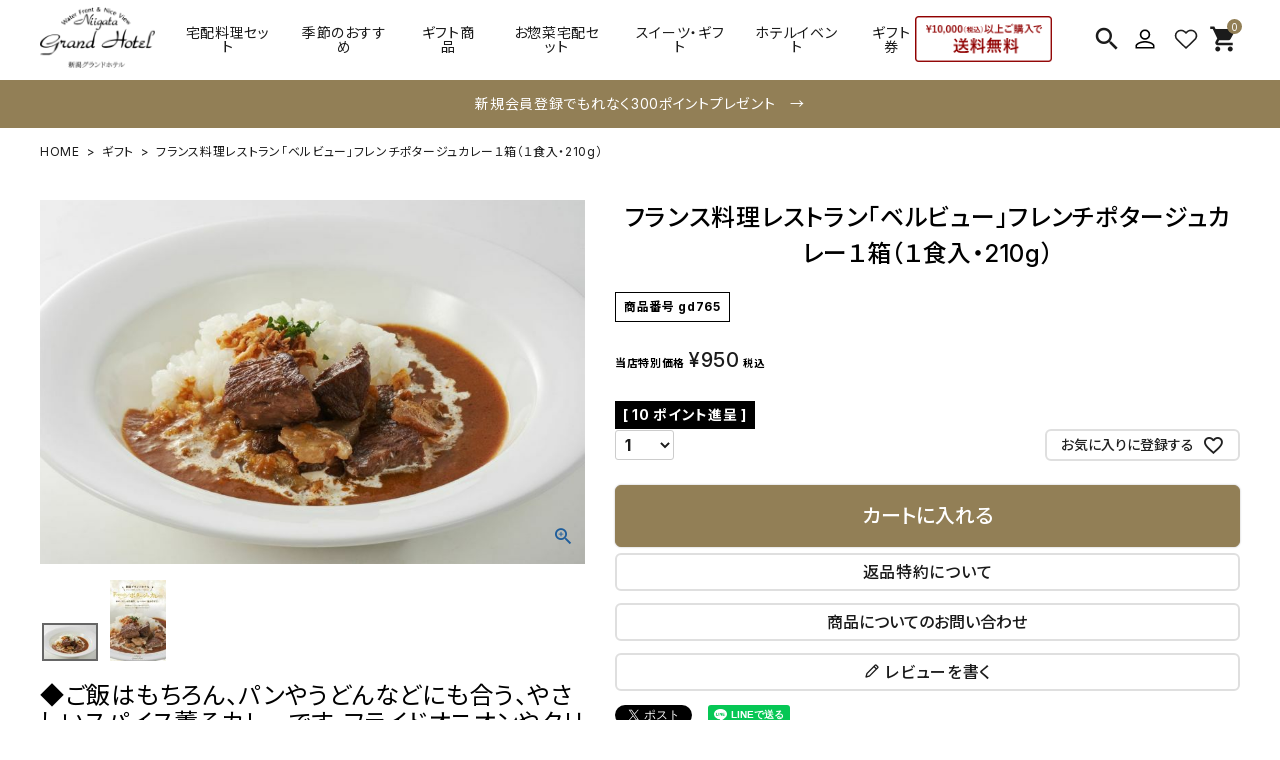

--- FILE ---
content_type: text/html;charset=UTF-8
request_url: https://www.ni-grand.shop/c/gift/gr1021/gd765
body_size: 21047
content:
<!DOCTYPE html>
<html lang="ja"><head>
  <meta charset="UTF-8">
  
  <title>フランス料理レストラン「ベルビュー」フレンチポタージュカレー１箱（１食入・210g） | 新潟グランドホテル公式オンラインショップ</title>
  <meta name="viewport" content="width=device-width">


    <meta name="description" content="フランス料理レストラン「ベルビュー」フレンチポタージュカレー１箱（１食入・210g） ギフト 新潟グランドホテル公式オンラインショップ">
    <meta name="keywords" content="フランス料理レストラン「ベルビュー」フレンチポタージュカレー１箱（１食入・210g）,ギフト,新潟グランドホテル公式オンラインショップ">
  
  <link rel="stylesheet" href="https://niigatagh6111.itembox.design/system/fs_style.css?t=20251118042550">
  <link rel="stylesheet" href="https://niigatagh6111.itembox.design/generate/theme4/fs_theme.css?t=20251118042550">
  <link rel="stylesheet" href="https://niigatagh6111.itembox.design/generate/theme4/fs_original.css?t=20251118042550">
  
  <link rel="canonical" href="https://www.ni-grand.shop/c/gift/gd765">
  
  
  
  
  <script>
    window._FS=window._FS||{};_FS.val={"tiktok":{"enabled":false,"pixelCode":null},"recaptcha":{"enabled":false,"siteKey":null},"clientInfo":{"memberId":"guest","fullName":"ゲスト","lastName":"","firstName":"ゲスト","nickName":"ゲスト","stageId":"","stageName":"","subscribedToNewsletter":"false","loggedIn":"false","totalPoints":"","activePoints":"","pendingPoints":"","purchasePointExpiration":"","specialPointExpiration":"","specialPoints":"","pointRate":"","companyName":"","membershipCardNo":"","wishlist":"","prefecture":""},"recommend3":{"measurable":true,"recommendable":true,"sandbox":false},"enhancedEC":{"ga4Dimensions":{"userScope":{"login":"{@ member.logged_in @}","stage":"{@ member.stage_order @}"}},"amazonCheckoutName":"Amazon Pay","measurementId":"G-7JCEV12N4M","trackingId":"UA-29737747-2","dimensions":{"dimension1":{"key":"log","value":"{@ member.logged_in @}"},"dimension2":{"key":"syo","value":"{@ purchase.type @}"}}},"shopKey":"niigatagh6111","device":"PC","productType":"1","cart":{"stayOnPage":false}};
  </script>
  
  <script src="/shop/js/webstore-nr.js?t=20251118042550"></script>
  <script src="/shop/js/webstore-vg.js?t=20251118042550"></script>
  
  
    <script defer src="https://analytics.contents.by-fw.jp/script/v0/flywheel.js"></script>
    <script src="https://static.contents.by-fw.jp/flywheelRecommend/v0/flywheelHistory.js"></script>
    <script src="https://static.contents.by-fw.jp/flywheelRecommend/v0/flywheelRecommend.js"></script>
  
  
  
    <meta property="og:title" content="フランス料理レストラン「ベルビュー」フレンチポタージュカレー１箱（１食入・210g） | 新潟グランドホテル公式オンラインショップ">
    <meta property="og:type" content="og:product">
    <meta property="og:url" content="https://www.ni-grand.shop/c/gift/gr1021/gd765">
    <meta property="og:image" content="https://niigatagh6111.itembox.design/product/007/000000000765/000000000765-01-l.jpg?t&#x3D;20260122150557">
    <meta property="og:site_name" content="新潟グランドホテル公式オンラインショップ">
    <meta property="og:description" content="フランス料理レストラン「ベルビュー」フレンチポタージュカレー１箱（１食入・210g） ギフト 新潟グランドホテル公式オンラインショップ">
    <meta property="product:price:amount" content="950">
    <meta property="product:price:currency" content="JPY">
    <meta property="product:product_link" content="https://www.ni-grand.shop/c/gift/gr1021/gd765">
  
  
  
  
  
    <script type="text/javascript" >
      document.addEventListener('DOMContentLoaded', function() {
        _FS.CMATag('{"fs_member_id":"{@ member.id @}","fs_page_kind":"product","fs_product_url":"gd765"}')
      })
    </script>
  
  
  <link rel="apple-touch-icon-precomposed" href="https://niigatagh6111.itembox.design/item/apple-touch-icon.png?t=20260122152047" />

<script async src="https://www.googletagmanager.com/gtag/js?id=G-7JCEV12N4M"></script>

<script><!--
_FS.setTrackingTag('%3Cscript%3E%0A++%21%28function+%28w%2C+d%2C+t%2C+u%2C+n%2C+s%2C+c%29+%7B%0A++++w%5Bn%5D+%3D+w%5Bn%5D+%7C%7C+function+%28%29+%7B%0A++++++%28w%5Bn%5D.queue+%3D+w%5Bn%5D.queue+%7C%7C+%5B%5D%29.push%28arguments%29%3B%0A++++%7D%3B%0A++++s+%3D+d.createElement%28t%29%3B%0A++++c+%3D+d.getElementsByTagName%28t%29%5B0%5D%3B%0A++++s.async+%3D+1%3B%0A++++s.src+%3D+u%3B%0A++++c.parentNode.insertBefore%28s%2C+c%29%3B%0A++%7D%29%28window%2C+document%2C+%27script%27%2C+%27https%3A%2F%2Ftag.ecbooster.jp%2Fproduction%2Ffutureshop%2Fbaec3a5c-d121-4104-ad8f-ad141d15f7e9%2Fed702220-af64-40cb-97bd-e26f92a33398.js%27%2C+%27ecbooster_tag%27%29%3B%0A++ecbooster_tag%28%7B%0A++++page%3A+%22GoodsDetail%22%2C%0A++++id%3A+%22765%22%2C%0A++++price%3A+%22950%22%2C%0A++%7D%29%3B%0A%3C%2Fscript%3E%0A%3C%21--+Google+Tag+Manager+--%3E%0A%3Cscript%3E%28function%28w%2Cd%2Cs%2Cl%2Ci%29%7Bw%5Bl%5D%3Dw%5Bl%5D%7C%7C%5B%5D%3Bw%5Bl%5D.push%28%7B%27gtm.start%27%3A%0Anew+Date%28%29.getTime%28%29%2Cevent%3A%27gtm.js%27%7D%29%3Bvar+f%3Dd.getElementsByTagName%28s%29%5B0%5D%2C%0Aj%3Dd.createElement%28s%29%2Cdl%3Dl%21%3D%27dataLayer%27%3F%27%26l%3D%27%2Bl%3A%27%27%3Bj.async%3Dtrue%3Bj.src%3D%0A%27https%3A%2F%2Fwww.googletagmanager.com%2Fgtm.js%3Fid%3D%27%2Bi%2Bdl%3Bf.parentNode.insertBefore%28j%2Cf%29%3B%0A%7D%29%28window%2Cdocument%2C%27script%27%2C%27dataLayer%27%2C%27GTM-NWVBV4WQ%27%29%3B%3C%2Fscript%3E%0A%3C%21--+End+Google+Tag+Manager+--%3E');
--></script>
</head>
<body class="fs-body-product fs-body-product-gd765" id="fs_ProductDetails">

<div class="fs-l-page">
<link rel="icon" href="https://niigatagh6111.itembox.design/item/new/favicon.ico?t=20260122152047">
<!-- webfont -->
<!-- <link rel="stylesheet" href="https://use.fontawesome.com/releases/v5.5.0/css/all.css"> -->
<link href="https://fonts.googleapis.com/icon?family=Material+Icons" rel="stylesheet">

<link rel="stylesheet" href="https://niigatagh6111.itembox.design/item/new/main.css?t=20260122152047" type="text/css" />

<script src="https://ajax.googleapis.com/ajax/libs/jquery/3.3.1/jquery.min.js"></script>
<script src="https://cdn.jsdelivr.net/bxslider/4.2.12/jquery.bxslider.min.js"></script>
<script src="https://cdnjs.cloudflare.com/ajax/libs/slick-carousel/1.8.1/slick.min.js"></script>

<style>
.fs-p-heading--lv2 {
  display: none;
}
.fr3-item__rankContainer {
  display: none;
}
.fr3-productListStatic {
  gap: 30px;
  padding: 0;
}
@media (max-width: 991px) {
.fr3-productListStatic {
  gap: 15px;
}
}
div[data-frame-id="top_ranking"] .fr3-productListStatic .fr3-item {
  border-radius: 0px;
  padding: 14px 20px;
  background: #fff;
}
.fr3-productListStatic .fr3-item .fr3-item__productName,
.fr3-productListStatic .fr3-item .fr3-item__productPrice {
  line-height: 24px;
  margin-bottom: 0;
  font-size: 14px;
}
.fr3-productListStatic .fr3-item .fr3-item__productPrice {
  font-weight: 500;
}
@media (max-width: 991px) {
div[data-frame-id="top_ranking"] .fr3-productListStatic .fr3-item {
  padding: 10px;
}
}

.fs-c-productListItem__image__image {
  height: auto;
}
.fs-c-productListItem__control {
  text-align: center;
}
.fs-l-pageMain > h1 {
  font-size: 1.5em;
}

.fs-l-productLayout__item--1 + b .fs-l-productLayout__item--2,
.fs-l-productLayout__item--1 + font .fs-l-productLayout__item--2 {
  max-width: 100%;
}
.hdrBottom__link a {
  color:#fff;
}
.fs-c-featuredProduct {
  display: none;
}
.fs-c-productMark__item .fs-c-productMark__mark--image img {
  max-height: 20px;
}
.fr3-item__productName {
 font-weight: 400;
}
.fs-c-productNameHeading__copy,
.fs-c-productNameHeading__name {
 font-weight: 500;
}
</style>
<header id="hdr" class="hdr--typeC">
    <!--【ヘッダー】-->
    <div class="hdrMiddle hdrMiddle--logoLeft hdrFixed">
      <div class="hdrInner">
        <div class="hdrMiddle__left spOnly">
          <nav class="iconNav">
            <ul>
              <li>
                <div id="menu-icon" class="menuToggle">
                  <span></span>
                  <span></span>
                  <span></span>
                </div>
              </li>
            </ul>
          </nav>
  
        </div>
        <h1 id="hdrLogo" itemscope itemtype="http://schema.org/Organization" class="hdrMiddle__left">
          <a href="/" itemprop="url">
            <img itemprop="logo" src="https://niigatagh6111.itembox.design/item/new/hd_logo.png" alt="新潟グランドホテル" style="width: 80px;" width="80" class="spOnly">
            <img itemprop="logo" src="https://niigatagh6111.itembox.design/item/new/hd_logo.png" alt="新潟グランドホテル" style="width: 126px;" width="126" class="pcOnly">
          </a>
        </h1>
        
        <div class="hdrMiddle__center pcOnly flex-center sds__priceRange">
  <nav class="gNav gNav--typeA">
    <ul>
      <li><a href="/c/productlist/category/takuhai">宅配料理セット</a></li>
      <li><a href="/c/productlist/category/season">季節のおすすめ</a></li>
      <li><a href="/f/giftselection">ギフト商品</a></li>
      <li><a href="/c/productlist/category/osouzai">お惣菜宅配セット</a></li>
      <li><a href="/c/productlist/category/sweets">スイーツ・ギフト</a></li>
      <li><a href="/c/productlist/category/hotelevent">ホテルイベント</a></li>
      <li><a href="/c/productlist/category/gift-ticket">ギフト券</a></li>
    </ul>
  </nav>
  <div class="hdr_bnr">
    <img src="https://niigatagh6111.itembox.design/item/new/hd_bnr01.png" alt="10,000円以上ご購入で送料無料" width="150">
  </div>
</div>
        <div class="hdrMiddle__right hdrMiddle__right--2">
          <nav class="iconNav iconNav--image">
            <ul>
              <!-- <li><a href="#"><i class="material-icons">favorite</i></a></li> -->
              <li class="hdrSearch--toggle pcOnly">
                <span><i class="material-icons">search</i></span>
                <div class="hdrSearch__wrap">
                  <form action="/p/search" class="searchForm searchFormC">
                    <div class="searchForm__inner">
                      <input type="text" value="" name="keyword" id="s" placeholder="キーワードで検索する">
                      <button type="submit" class="searchForm__submit"><i class="gNav__listIcon material-icons">search</i></button>
                    </div>
                  </form>
                </div>
              </li>
              <li><a href="/my/top"><img src="https://niigatagh6111.itembox.design/item/new/hd_ico_person.svg" alt="アカウントメニュー" width="24"></a></li>
              <!-- <li class="hasChildren wpHide">
                <a href="" >
                  <img src="./img/icons/navIcon01.svg" alt="アカウントメニュー">
                </a>
                <ul >
                  <li><a href="">ログイン</a></li>
                  <li><a href="">ログアウト</a></li>
                  <li><a href="">新規会員登録</a></li>
                  <li><a href="">マイアカウント</a></li>
                </ul>
              </li> -->
              <li class="pcOnly"><a href="/my/wishlist"><img src="https://niigatagh6111.itembox.design/item/new/hd_ico_favorite.svg" alt="お気に入り" width="24"></a></li>
              <li><a href="/p/cart" class="iconNav__cart"><span class="cartAmount fs-client-cart-count"></span>
                <i class="material-icons">shopping_cart</i>
              </a></li>
            </ul>
          </nav>
        </div>
      </div>
    </div>
    <div class="hdrBottom bg--primary">
      <div class="hdrInner">
        <p class="hdrBottom__link text--center">
          <a href="/p/register">新規会員登録でもれなく300ポイントプレゼント　→</a>
        </p>
      </div>
    </div>
    <div class="hdrBottom bg--highlight spOnly">
      <div class="hdrInner">
        <nav class="hdrCatMenu">
          <div class="hdrCatMenu__col">
            <a href="" class="hdrCatMenu--toggle">カテゴリーから探す</a>
            <ul>
              <li><a href="/c/productlist/category/takuhai">宅配料理セット</a></li>
              <li><a href="/c/productlist/category/gift-ticket">ギフト券</a></li>
              <li><a href="/c/productlist/category/sweets">スイーツ・ギフト</a></li>
              <li><a href="/c/productlist/category/season">季節のおすすめ</a></li>
              <li><a href="/f/giftselection">ギフト商品</a></li>
              <li><a href="/c/productlist/category/hotelevent">ホテルイベント</a></li>
            </ul>
          </div>
        </nav>
      </div>
    </div>
  </header>
<aside id="drawer">
    <!--【ドロワー】-->
    <p class="drawer_txt text--center text--primary mt10 mb0">Niigata Grand Hotel オンラインショップ</p>
    <a href="" class="drawer_bnr">
      <img src="https://niigatagh6111.itembox.design/item/new/hd_bnr01_sp.png" alt="10,000円以上ご購入で送料無料">
    </a>
  
    <div class="drawer__account wpHide">
      <ul class="drawer__accountNav">
        <li class="fs-clientInfo">
          <a class="guest my-{@ member.logged_in @}" href="/p/login">ログイン</a>
          <a class="member my-{@ member.logged_in @}" href="/p/logout">ログアウト</a>
        </li>
        <li class="fs-clientInfo">
          <a class="guest my-{@ member.logged_in @}" href="/p/register">会員登録</a>
          <a class="member my-{@ member.logged_in @}" href="/my/top">マイページ</a>
        </li>
      </ul>
    </div>
  
    <ul class="drawer__nav">
      <li><a href="/c/productlist/category/takuhai"><b>宅配料理セット</b></a></li>
      <li><a href="/c/productlist/category/gift-ticket">ギフト券</a></li>
      <li><a href="/c/productlist/category/sweets">スイーツ・ギフト</a></li>
      <li><a href="/c/productlist/category/season">季節のおすすめ</a></li>
      <li><a href="/f/giftselection">ギフト商品</a></li>
      <li><a href="/c/productlist/category/hotelevent">ホテルイベント</a></li>
      <li><a href="/f/contact">お問い合わせ</a></li>
    </ul>
  
    <a href="" class="menuClose drawer__close"><i class="material-icons">close</i></a>
  </aside>
  <div id="overlay" class="menuClose"><!-- <i class="material-icons">close</i> --></div>
<!-- **パンくずリストパーツ （システムパーツ） ↓↓ -->
<nav class="fs-c-breadcrumb">
<ol class="fs-c-breadcrumb__list">
<li class="fs-c-breadcrumb__listItem">
<a href="/">HOME</a>
</li>
<li class="fs-c-breadcrumb__listItem">
<a href="/c/gift">ギフト</a>
</li>
<li class="fs-c-breadcrumb__listItem">
フランス料理レストラン「ベルビュー」フレンチポタージュカレー１箱（１食入・210g）
</li>
</ol>
</nav>
<!-- **パンくずリストパーツ （システムパーツ） ↑↑ -->
<main class="fs-l-main fs-l-product2"><div id="fs-page-error-container" class="fs-c-panelContainer">
  
  
</div>
<!-- **ドロワーメニュー制御用隠しチェックボックス（フリーパーツ） ↓↓ -->
<input type="checkbox" name="ctrlDrawer" value="" style="display:none;" id="fs_p_ctrlDrawer" class="fs-p-ctrlDrawer">
<!-- **ドロワーメニュー制御用隠しチェックボックス（フリーパーツ） ↑↑ -->
<aside class="fs-p-drawer fs-l-sideArea">
<!-- **ドロワーメニュー上部 （フリーパーツ） ↓↓ -->
<div class="fs-p-drawer__buttonContainer">
  <label for="fs_p_ctrlDrawer" class="fs-p-drawer__button fs-p-drawerButton fs-p-drawerButton--close">
    <i class="fs-p-drawerButton__icon fs-icon--close"></i>
    <span class="fs-p-drawerButton__label">close</span>
  </label>
</div>
<div class="fs-clientInfo">
  <div class="fs-p-drawer__welcomeMsg">
    <div class="fs-p-welcomeMsg">{@ member.last_name @} {@ member.first_name @} 様こんにちは</div>
    <div class="fs-p-memberInfo is-loggedIn--{@ member.logged_in @}">
      <!-- <span class="fs-p-memberInfo__rank">{@ member.stage_name @}会員</span> -->
      <span class="fs-p-memberInfo__points">{@ member.active_points @}ポイント</span>
    </div>
  </div>
  <div class="fs-p-drawer__loginLogout">
    <a href="/p/logout" class="fs-p-drawer__loginLogout__logout is-loggedIn--{@ member.logged_in @}">ログアウト</a>
    <a href="/p/login" class="fs-p-drawer__loginLogout__login is-loggedIn--{@ member.logged_in @}">ログイン</a>
  </div>
</div>
<!--<h2 class="fs-p-drawer__heading">Category</h2>-->
<!-- **ドロワーメニュー上部 （フリーパーツ）↑↑ -->
<div class="call_sidbar">
  <p class="call_sidbar_info">お電話でのお問い合わせ</p>
  <p class="call_sidbar_phone">025-228-6220</p>
  <p class="call_sidbar_time">受付時間：9:00~17:00</p>
</div>
<ul class="fs-p-sideMenu fs-pt-menu fs-pt-menu--lv1">

<li class="fs-pt-menu__item fs-pt-menu__item--lv1 fs-pt_menu__item--productlist">
<span class="fs-pt-menu__heading fs-pt-menu__heading--lv1">
<a href="/c/productlist" class="fs-pt-menu__link fs-pt-menu__link--lv1">商品一覧</a>
</span>
</li>

</ul>

<div class="gh_sidebar">
  <a href="https://www.ni-grand.shop/f/osusume">
    <img src="https://niigatagh6111.itembox.design/item/pota24.jpg?t=20260122152047">
    <p>おすすめ商品</p>
  </a>
</div>
<div class="gh_sidebar">
  <a href="https://www.ni-grand.shop/c/gift">
    <img src="https://niigatagh6111.itembox.design/item/han24.jpg?t=20260122152047">
    <p>ギフト</p>
  </a>
</div>
<div class="gh_sidebar">
  <a href="https://www.ni-grand.co.jp/" target="_blank" rel=”noopener noreferrer”>
    <img src="https://niigatagh6111.itembox.design/item/gh_lobby.jpg?t=20260122152047">
    <p>新潟グランドホテル<br>公式サイトはこちら</p>
  </a>
</div>
<div class="category_sidebar">
  <ul>
    <li><a href="https://www.ni-grand.shop/c/event">季節限定・宅配セット</a></li>
    <!--<li><a href="https://www.ni-grand.shop/c/bento">お弁当</a></li>-->
    <li><a href="https://www.ni-grand.shop/c/ticket">イベント</a></li>
  </ul>
</div>
<div class="kaiinn_sidebar">
  <a href="https://www.ni-grand.shop/p/register">
    <p class="kaiinn">新規会員登録でもれなく</p>
    <p class="point">300ポイント</p>
    <p class="kaiinn">プレゼント</p>
  </a>
</div>
</aside>
<section class="fs-l-pageMain"><!-- **商品詳細エリア（システムパーツグループ）↓↓ -->
<form id="fs_form">
<input type="hidden" name="productId" value="765">

<div class="fs-l-productLayout fs-system-product" data-product-id="765" data-vertical-variation-no="" data-horizontal-variation-no=""><div class="fs-l-productLayout__item fs-l-productLayout__item--1">
<!-- **商品画像パーツ（システムパーツ ）↓↓ -->
<div class="fs-c-productMainImage">
  
  <div class="fs-c-productMainImage__image">
    <img src="https://niigatagh6111.itembox.design/product/007/000000000765/000000000765-01-l.jpg?t&#x3D;20260122150557" alt="">
  </div>
  
  <div class="fs-c-productMainImage__expandButton fs-c-buttonContainer">
    <button type="button" class="fs-c-button--viewExtendedImage fs-c-button--plain">
<span class="fs-c-button__label">画像拡大</span>
</button>
  </div>
  <aside class="fs-c-productImageModal" style="display: none;">
    <div class="fs-c-productImageModal__inner">
      <span class="fs-c-productImageModal__close" role="button" aria-label="閉じる"></span>
      <div class="fs-c-productImageModal__contents">
        <div class="fs-c-productImageModalCarousel fs-c-slick">
          <div class="fs-c-productImageModalCarousel__track">
          
            <div>
              <figure class="fs-c-productImageModalCarousel__figure">
                
                <img data-lazy="https://niigatagh6111.itembox.design/product/007/000000000765/000000000765-01-xl.jpg?t&#x3D;20260122150557" alt="" src="https://niigatagh6111.itembox.design/item/src/loading.svg?t&#x3D;20260122152047" class="fs-c-productImageModalCarousel__figure__image">
              </figure>
            </div>
          
            <div>
              <figure class="fs-c-productImageModalCarousel__figure">
                
                <img data-lazy="https://niigatagh6111.itembox.design/product/007/000000000765/000000000765-02-xl.jpg?t&#x3D;20260122150557" alt="" src="https://niigatagh6111.itembox.design/item/src/loading.svg?t&#x3D;20260122152047" class="fs-c-productImageModalCarousel__figure__image">
              </figure>
            </div>
          
          </div>
        </div>
      </div>
    </div>
  </aside>
</div>
<div class="fs-c-productThumbnail">

  
    <figure class="fs-c-productThumbnail__image is-active">
      <img src="https://niigatagh6111.itembox.design/product/007/000000000765/000000000765-01-xs.jpg?t&#x3D;20260122150557" alt=""
        data-main-image-url="https://niigatagh6111.itembox.design/product/007/000000000765/000000000765-01-l.jpg?t&#x3D;20260122150557"
        data-main-image-alt=""
        
        >
      
    </figure>
  

  
    <figure class="fs-c-productThumbnail__image">
      <img src="https://niigatagh6111.itembox.design/product/007/000000000765/000000000765-02-xs.jpg?t&#x3D;20260122150557" alt=""
        data-main-image-url="https://niigatagh6111.itembox.design/product/007/000000000765/000000000765-02-l.jpg?t&#x3D;20260122150557"
        data-main-image-alt=""
        
        >
      
    </figure>
  

</div>
<!-- **商品画像パーツ（システムパーツ）↑↑ -->


<!-- **商品説明（大）表示（システムパーツ）↓↓ -->
<div class="fs-p-productDescription fs-p-productDescription--full"><font size="5" color="black">◆ご飯はもちろん、パンやうどんなどにも合う、やさしいスパイス薫るカレーです。フライドオニオンやクリームをトッピングするといっそう美味しくお召し上がり頂けます。</font><br></font>
<b><font size="5" color="red"></font><b><font size="4" >
</font><b><font size="3" color="black">
<font size="5" color="red"><br><オンラインショップ新商品><br>香ばし「にいがた和牛」＆コクトロ「刻み牛すじ」に、香味野菜とトマトと生姜が溶け込んだ、やさしいスパイス薫るデミグラス仕立てのカレーです。<br>●箱のサイズ/縦19cm×横13cm(１箱１食210g）</font>

</div>
<!-- **商品説明（大）表示（システムパーツ）↑↑ --></div>
<div class="fs-l-productLayout__item fs-l-productLayout__item--2"><!-- **商品名パーツ（システムパーツ）↓↓ -->
<h1 class="fs-c-productNameHeading fs-c-heading">
  
  <span class="fs-c-productNameHeading__name">フランス料理レストラン「ベルビュー」フレンチポタージュカレー１箱（１食入・210g）</span>
</h1>
<!-- **商品名パーツ（システムパーツ）↑↑ -->

<!-- **商品番号パーツ（システムパーツ）↓↓ -->
<div class="fs-c-productNumber">
  <span class="fs-c-productNumber__label">商品番号</span>
  <span class="fs-c-productNumber__number">gd765</span>
</div>
<!-- **商品番号パーツ（システムパーツ）↑↑ -->


  




<!-- **商品価格パーツ（システムパーツ）↓↓ -->

<div class="fs-c-productPrices fs-c-productPrices--productDetail">
<div class="fs-c-productPrice fs-c-productPrice--selling">

  
    
    <span class="fs-c-productPrice__main">
      
        <span class="fs-c-productPrice__main__label">当店特別価格</span>
      
      <span class="fs-c-productPrice__main__price fs-c-price">
        <span class="fs-c-price__currencyMark">&yen;</span>
        <span class="fs-c-price__value">950</span>
      </span>
    </span>
    <span class="fs-c-productPrice__addon">
      <span class="fs-c-productPrice__addon__label">税込</span>
    </span>
    
  

</div>

</div>

<!-- **商品価格パーツ（システムパーツ）↑↑ -->

  <!-- **ポイントパーツ（システムパーツ）↓↓ -->
  
    <div class="fs-c-productPointDisplay">
      <span class="fs-c-productPointDisplay__label">[</span>
      <span class="fs-c-productPointDisplay__quantity">10</span>
      <span class="fs-c-productPointDisplay__unit">ポイント進呈 ]</span>
    </div>
  
  <!-- **ポイントパーツ（システムパーツ）↑↑ -->







<!-- **カート・バリエーションごとにボタンパーツ（システムパーツ）↓↓ -->
<input type="hidden" name="verticalVariationNo" value="">
<input type="hidden" name="horizontalVariationNo" value="">
<input type="hidden" name="verticalVariationName" value="">
<input type="hidden" name="horizontalVariationName" value="">
<input type="hidden" name="verticalAdminNo" value="">
<input type="hidden" name="horizontalAdminNo" value="">
<input type="hidden" name="staffStartSkuCode" value="">



  
<div class="fs-c-productQuantityAndWishlist" data-product-id="765" data-vertical-variation-no="" data-horizontal-variation-no="">
  
    <span class="fs-c-productQuantityAndWishlist__wishlist fs-c-buttonContainer">
      <button type="button" class="fs-c-button--addToWishList--detail fs-c-button--particular">
<span class="fs-c-button__label">お気に入りに登録する</span>
</button>
    </span>
  
  
    <span class="fs-c-productQuantityAndWishlist__quantity fs-c-quantity fs-system-assistTarget">
      <select name="quantity" class="fs-c-quantity__select fs-system-quantity-list" data-cart-type="normal">
    <option value="1" selected="">1</option>
    <option value="2">2</option>
    <option value="3">3</option>
    <option value="4">4</option>
    <option value="5">5</option>
    <option value="6">6</option>
    <option value="7">7</option>
    <option value="8">8</option>
    <option value="9">9</option>
    <option value="10">10+</option>
</select>
<input name="quantity" class="fs-c-quantity__number fs-system-quantity-text" value="1" maxlength="4" style="display:none" type="tel" data-cart-type="normal" disabled>
<span class="fs-c-quantity__message"></span>
    </span>
  
</div>
<div class="fs-c-productActionButton fs-c-buttonContainer" data-product-id="765" data-vertical-variation-no="" data-horizontal-variation-no="">
  
          <button type="button" class="fs-c-button--addToCart--detail fs-c-button--primary">
<span class="fs-c-button__label">カートに入れる</span>
</button>
      
  
</div>






    

<!-- **カート・バリエーションごとにボタンパーツ（システムパーツ）↑↑ -->





<!-- **返品特約表示（システムパーツ）↓↓ -->
<div class="fs-c-returnedSpecialContract"><div class="fs-c-returnedSpecialContract__link"> 
<a href="/p/about/return-policy" target="_blank">返品特約について</a> 
</div> </div>
<!-- **返品特約表示（システムパーツ）↑↑ -->

<!-- **お問い合わせパーツ（システムパーツ） ↓↓ -->
<div class="fs-c-inquiryAboutProduct fs-c-buttonContainer fs-c-buttonContainer--inquiryAboutProduct" data-product-id="765">
  <button type="button" class="fs-c-button--inquiryAboutProduct fs-c-button--plain">
<span class="fs-c-button__label">商品についてのお問い合わせ</span>
</button>
</div>
<!-- **お問い合わせパーツ（システムパーツ） ↑↑ -->
<script id="fs-productInquiries-template" type="text/x-handlebars">
<aside class="fs-c-modal fs-c-modal--inquiry" style="display: none;">
  <div class="fs-c-modal__inner">
    <div class="fs-c-modal__header">
      {{{productInquiryTitle}}}
      <span class="fs-c-modal__close" role="button" aria-label="閉じる"></span>
    </div>
    <div class="fs-c-modal__contents">
      <div class="fs-c-inquiryProduct">
        {{#if productImageSrc}}
        <div class="fs-c-inquiryProduct__productImage fs-c-productImage">
          <img src="{{productImageSrc}}" alt="{{productImageAlt}}" class="fs-c-inquiryProduct__productImage__image fs-c-productImage__image">
        </div>
        {{/if}}
        <div class="fs-c-inquiryProduct__productName fs-c-productName">
          {{#if productCatchCopy}}
          <span class="fs-c-productName__copy">{{{productCatchCopy}}}</span>
          {{/if}}
          <span class="fs-c-productName__name">{{{productName}}}</span>
        </div>
      </div>
      {{{productInquiryComment}}}
      <div class="fs-c-inputInformation">
        <form>
          <fieldset name="inquiryEdit" class="fs-c-inquiryEditField">
            <table class="fs-c-inputTable fs-c-inputTable--inModal">
              <tbody>
                <tr>
                  <th class="fs-c-inputTable__headerCell" scope="row">
                    <label for="fs_input_name" class="fs-c-inputTable__label">氏名
                      <span class="fs-c-requiredMark">(必須)</span>
                    </label>
                  </th>
                  <td class="fs-c-inputTable__dataCell">
                    <div class="fs-c-inputField">
                      <div class="fs-c-inputField__field fs-system-assistTarget">
                        <input type="text" name="name" id="fs_input_name" value="{{name}}" data-rule-required="true">
                      </div>
                    </div>
                  </td>
                </tr>
                <tr>
                  <th class="fs-c-inputTable__headerCell" scope="row">
                    <label for="fs_input_mailAddress" class="fs-c-inputTable__label">メールアドレス
                      <span class="fs-c-requiredMark">(必須)</span>
                    </label>
                  </th>
                  <td class="fs-c-inputTable__dataCell">
                    <div class="fs-c-inputField">
                      <div class="fs-c-inputField__field fs-system-assistTarget">
                        <input type="text" name="mailAddress" id="fs_input_mailAddress" value="{{email}}"
                               data-rule-mailNoCommaInDomain="true"
                               data-rule-mailValidCharacters="true"
                               data-rule-mailHasAt="true"
                               data-rule-mailHasLocalPart="true"
                               data-rule-mailHasDomain="true"
                               data-rule-mailNoMultipleAts="true"
                               data-rule-mailHasDot="true"
                               data-rule-mailValidDomain="true"
                               data-rule-mailHasTextAfterDot="true"
                               data-rule-required="true">
                      </div>
                    </div>
                  </td>
                </tr>
                {{#if phoneNumberEnabled}}
                <tr>
                  <th class="fs-c-inputTable__headerCell" scope="row">
                    <label for="fs_input_phoneNumber" class="fs-c-inputTable__label">お電話番号
                      {{#if phoneNumberRequired}}<span class="fs-c-requiredMark">(必須)</span>{{/if}}
                    </label>
                  </th>
                  <td class="fs-c-inputTable__dataCell">
                    <div class="fs-c-inputField">
                      <div class="fs-c-inputField__field fs-system-assistTarget">
                        <input type="tel" name="phoneNumber" id="fs_input_phoneNumber" maxlength="17" pattern="\d*-{0,1}\d*-{0,1}\d*" data-rule-phoneNumber="true"{{#if phoneNumberRequired}} data-rule-required="true"{{/if}}>
                      </div>
                    </div>
                  </td>
                </tr>
                {{/if}}
                <tr>
                  <th class="fs-c-inputTable__headerCell" scope="row">
                    <label for="fs_input_inquiry" class="fs-c-inputTable__label">お問い合わせ内容
                      <span class="fs-c-requiredMark">(必須)</span>
                    </label>
                  </th>
                  <td class="fs-c-inputTable__dataCell">
                    <div class="fs-c-inputField">
                      <div class="fs-c-inputField__field fs-system-assistTarget">
                        <textarea name="inquiry" id="fs_input_inquiry" data-rule-required="true"></textarea>
                      </div>
                    </div>
                  </td>
                </tr>
              </tbody>
            </table>
          </fieldset>
          {{#with privacyPolicyAgree as |privacyPolicyAgree|}}{{#if privacyPolicyAgree.displayAgreeArea}}
{{#if privacyPolicyAgree.displayAgreeCheckbox}}
<fieldset form="fs_form" name="privacyAgree" class="fs-c-privacyPolicyAgreeField fs-c-additionalCheckField">
  <div class="fs-c-inputField">
    <div class="fs-c-inputField__field">
      <span class="fs-c-checkbox">
        <input type="checkbox" id="fs_input_privacyAgree" name="privacyPolicyAgreed" class="fs-c-checkbox__checkbox"{{#if privacyPolicyAgree.agreeCheckboxChecked}} checked{{/if}}>
        <label for="fs_input_privacyAgree" class="fs-c-checkbox__label">
          <span class="fs-c-checkbox__checkMark"></span>
          {{{privacyPolicyAgree.checkLabel}}}
        </label>
      </span>
    </div>
  </div>
</fieldset>
{{else}}
{{{privacyPolicyAgree.uncheckedComment}}}
{{/if}}
{{/if}}{{/with}}
          <div class="fs-c-inputInformation__button fs-c-buttonContainer fs-c-buttonContainer--sendInquiry">
            {{#with sendInquiryButton as |button|}}<button type="button" class="{{button.classes}}{{#if button.disabled}} is-disabled{{/if}}"{{#if button.disabled}} disabled{{/if}}>
{{#if button.image}}<img class="fs-c-button__image" src="{{button.imageUrl}}" alt="{{button.label}}">{{else}}<span class="fs-c-button__label">{{button.label}}</span>{{/if}}
</button>{{/with}}
          </div>
        </form>
      </div>
    </div>
  </div>
</aside>
</script>

  <!-- **レビューパーツ（システムパーツ）↓↓ -->
  <div class="fs-c-productReview">
    
    
    <div class="fs-c-productReview__addReview fs-c-buttonContainer fs-c-buttonContainer--addReview--detail">
<a href="/p/product/review/gd765/write" class="fs-c-button--addReview--detail fs-c-button--plain">
  <span class="fs-c-button__label">レビューを書く</span>
</a>
</div>
  </div>
  <!-- **レビューパーツ（システムパーツ）↑↑ -->

<!-- **SNSシェアボタン （フリーパーツ） ↓↓ -->
<div class="fs-p-snsArea">

<!-- tweet -->
<a href="https://twitter.com/share?ref_src=twsrc%5Etfw" class="twitter-share-button" data-show-count="false">Tweet</a><script async src="https://platform.twitter.com/widgets.js" charset="utf-8"></script>
<!-- tweet -->

<!-- facebook -->
<div id="fb-root"></div>
<script>(function(d, s, id) {
  var js, fjs = d.getElementsByTagName(s)[0];
  if (d.getElementById(id)) return;
  js = d.createElement(s); js.id = id;
  js.src = 'https://connect.facebook.net/ja_JP/sdk.js#xfbml=1&version=v3.2';
  fjs.parentNode.insertBefore(js, fjs);
}(document, 'script', 'facebook-jssdk'));</script>
<div class="fb-like" data-href="https://www.ni-grand.shop/c/gift/gr1021/gd765" data-layout="button" data-action="like" data-size="small" data-show-faces="false" data-share="false"></div>
<!-- facebook -->

<!-- LINE -->
<div class="line-it-button" data-lang="ja" data-type="share-a" data-url="https://www.ni-grand.shop/c/gift/gr1021/gd765" style="display: none;"></div>
<script src="https://d.line-scdn.net/r/web/social-plugin/js/thirdparty/loader.min.js" async="async" defer="defer"></script>
<!-- LINE -->

</div>
<!-- **SNSシェアボタン（フリーパーツ） ↑↑ -->
<div class="sp_productTxt"></div></div></div>


<span data-id="fs-analytics" data-product-url="gd765" data-eec="{&quot;price&quot;:950,&quot;fs-select_content-price&quot;:950,&quot;category&quot;:&quot;ギフト&quot;,&quot;fs-add_to_cart-price&quot;:950,&quot;name&quot;:&quot;フランス料理レストラン「ベルビュー」フレンチポタージュカレー１箱（１食入・210g）&quot;,&quot;quantity&quot;:1,&quot;list_name&quot;:&quot;フランス料理&quot;,&quot;fs-remove_from_cart-price&quot;:950,&quot;id&quot;:&quot;gd765&quot;,&quot;fs-begin_checkout-price&quot;:950}" data-ga4="{&quot;item_list_name&quot;:&quot;フランス&quot;,&quot;currency&quot;:&quot;JPY&quot;,&quot;item_list_id&quot;:&quot;product&quot;,&quot;value&quot;:950,&quot;items&quot;:[{&quot;fs-view_item-price&quot;:950,&quot;fs-select_content-price&quot;:950,&quot;fs-remove_from_cart-price&quot;:950,&quot;fs-begin_checkout-price&quot;:950,&quot;item_list_name&quot;:&quot;フランス&quot;,&quot;quantity&quot;:1,&quot;item_list_id&quot;:&quot;product&quot;,&quot;item_category&quot;:&quot;ギフト&quot;,&quot;item_id&quot;:&quot;gd765&quot;,&quot;fs-select_item-price&quot;:950,&quot;price&quot;:950,&quot;currency&quot;:&quot;JPY&quot;,&quot;fs-add_payment_info-price&quot;:950,&quot;fs-add_to_cart-price&quot;:950,&quot;item_name&quot;:&quot;フランス料理レストラン「ベルビュー」フレンチポタージュカレー&quot;}]}" data-category-eec="{&quot;gd765&quot;:{&quot;type&quot;:&quot;1&quot;}}" data-category-ga4="{&quot;gd765&quot;:{&quot;type&quot;:&quot;1&quot;}}"></span>

</form>
<!-- **商品詳細エリア（システムパーツグループ）↑↑ -->

<!-- **商品数表示カートボタン （フリーパーツ） ↓↓ -->
<div class="fs-p-scrollingCartButton" id="fs_p_scrollingCartButton">
  <a href="/p/cart" class="fs-p-scrollingCartButton__button">
    <i class="fs-p-scrollingCartButton__icon fs-icon--cart"></i>
    <span class="fs-p-scrollingCartButton__label">カートへ</span>
    <span class="fs-p-cartItemNumber fs-client-cart-count fs-clientInfo"></span>
  </a>
</div>
<script>
  function handler(entries, observer) {
    for (entry of entries) {
      if (entry.isIntersecting) {
        document.getElementById('fs_p_scrollingCartButton').style.display = 'none';
      } else {
        document.getElementById('fs_p_scrollingCartButton').style.display = 'block';
      }
    }
  }
  let observer = new IntersectionObserver(handler);
  observer.observe(document.getElementById("fs_p_headerNavigation"));
</script>
<!-- **商品数表示カートボタン （フリーパーツ） ↑↑ --></section></main>
<section class="mb50">
  <div class="container">
    <h2 class="h2A">商品を探す</h2>
    <div class="keywordSearch keywordSearch--typeB">
      <div class="ks__searchForm">
        <form action="/p/search" class="searchForm searchFormA">
          <div class="searchForm__inner">
            <input type="text" value="" name="keyword" id="s" placeholder="キーワードで検索する">
            <button type="submit" class="searchForm__submit"><i class="gNav__listIcon material-icons">search</i></button>
          </div>
        </form>
      </div>
    </div>
  </div>
</section>
<section>
    <div class="container">
      <h2 class="h3A text--center">カテゴリーから選ぶ</h2>
      <div class="row cateList--typeC">
        <a href="/c/productlist/category/takuhai" class="col-pc-2 col-sp-6">
          <figure>
            <img src="https://niigatagh6111.itembox.design/item/new/sec5_bnr01.jpg" class="bnr" alt="宅配料理セット">
            <figcaption>宅配料理セット</figcaption>
            <p>新潟グランドホテルが贈る季節に合わせた<br>宅配料理セット</p>
          </figure>
        </a>
        <a href="/c/productlist/category/gift-ticket" class="col-pc-2 col-sp-6">
          <figure>
            <img src="https://niigatagh6111.itembox.design/item/new/sec5_bnr02.jpg" class="bnr" alt="ギフト券">
            <figcaption>ギフト券</figcaption>
            <p>いつもありがとうを込めた贈り物</p>
          </figure>
        </a>
        <a href="/c/productlist/category/sweets" class="col-pc-2 col-sp-6">
          <figure>
            <img src="https://niigatagh6111.itembox.design/item/new/sec5_bnr03.jpg" class="bnr" alt="スイーツギフト">
            <figcaption>スイーツギフト</figcaption>
            <p>ひとつひとつ手作りする<br>ことにこだわった<br>オリジナルスイーツ</p>
          </figure>
        </a>
        <a href="/c/productlist/category/season" class="col-pc-2 col-sp-6">
          <figure>
            <img src="https://niigatagh6111.itembox.design/item/season.jpg" class="bnr" alt="季節のおすすめ">
            <figcaption>季節のおすすめ</figcaption>
            <p>シーズンに合わせた<br>オリジナルセットや<br>豪華パーティーセット</p>
          </figure>
        </a>
        <a href="/f/giftselection" class="col-pc-2 col-sp-6">
          <figure>
            <img src="https://niigatagh6111.itembox.design/item/new/sec5_bnr05.jpg" class="bnr" alt="ギフト商品">
            <figcaption>ギフト商品</figcaption>
            <p>定番のスイーツや<br>新潟特産のお米、ギフト券<br>までシーンに合わせて<br>選べるギフト</p>
          </figure>
        </a>
        <a href="/c/productlist/category/hotelevent" class="col-pc-2 col-sp-6">
          <figure>
            <img src="https://niigatagh6111.itembox.design/item/new/sec5_bnr06.jpg" class="bnr" alt="ホテルイベント">
            <figcaption>ホテルイベント</figcaption>
            <p>新潟グランドホテルの<br>イベントチケットや<br>限定商品</p>
          </figure>
        </a>
      </div>
    </div>
  </section>
<section>
  <div class="container">
    <h2 class="h3A text--center">特集から選ぶ</h2>
    <div class="row bnrList">
      <div class="col-pc-4 col-sp-12">
        <a href="/c/productlist/feature/newlife" class="bnrBox">
          <picture>
            <!-- SP用 -->
            <source srcset="https://niigatagh6111.itembox.design/item/new/sec6_bnr01.jpg"  media="(max-width: 750px)">
            <!-- PC用 --><img src="https://niigatagh6111.itembox.design/item/new/sec6_bnr01.jpg" alt="新之助コスメ＆米特集" class="bnr">
          </picture>
        </a>
      </div>
      <div class="col-pc-4 col-sp-12">
<a href="https://www.ni-grand.shop/c/productlist/category/2025gift">
        <div class="bnrBox">
          <picture>
            <!-- SP用 -->
            <source srcset="https://niigatagh6111.itembox.design/item/new/sec6_bnr02.jpg"  media="(max-width: 750px)">
            <!-- PC用 --><img src="https://niigatagh6111.itembox.design/item/new/sec6_bnr02.jpg" alt="Comming Soon" class="bnr">
          </picture>
　　</a>
        </div>
      </div>
      <div class="col-pc-4 col-sp-12">
        <a href="https://www.ni-grand.shop/c/productlist/category/hotelevent">
        <div class="bnrBox">
          <picture>
            <!-- SP用 -->
            <source srcset="https://niigatagh6111.itembox.design/item/new/sec6_bnr03.jpg"  media="(max-width: 750px)">
            <!-- PC用 --><img src="https://niigatagh6111.itembox.design/item/new/sec6_bnr03.jpg" alt="ホテルイベント"class="bnr">
          </picture>
        </a>
      </div>
    </div>
  </div>
</section>

<section>
  <div class="container">
    <h2 class="h3A text--center">シーンから選ぶ</h2>
    <div class="row flex-center cateList--typeC childrenImg--radius">
      <a href="/c/productlist/scene/foryourself" class="col-pc-1_5 col-sp-6">
        <figure class="cateList_txt_hov">
          <img src="https://niigatagh6111.itembox.design/item/new/sec7_bnr01.png" class="bnr" alt="ご自宅用">
          <figcaption>ご自宅用</figcaption>
        </figure>
      </a>
      <a href="/c/productlist/scene/forgift" class="col-pc-1_5 col-sp-6">
        <figure class="cateList_txt_hov">
          <img src="https://niigatagh6111.itembox.design/item/new/sec7_bnr02.png" class="bnr" alt="贈り物用">
          <figcaption>贈り物用</figcaption>
        </figure>
      </a>
      <a href="/p/search?keyword=&tag=全国発送可" class="col-pc-1_5 col-sp-6">
        <figure class="cateList_txt_hov">
          <img src="https://niigatagh6111.itembox.design/item/new/sec7_bnr03.png" class="bnr" alt="全国発送">
          <figcaption>全国発送</figcaption>
        </figure>
      </a>
      <a href="/p/search?keyword=&tag=新潟市内発送可" class="col-pc-1_5 col-sp-6">
        <figure class="cateList_txt_hov">
          <img src="https://niigatagh6111.itembox.design/item/new/sec7_bnr04.png" class="bnr" alt="新潟市内限定">
          <figcaption>新潟市内限定</figcaption>
        </figure>
      </a>
    </div>
  </div>
</section>
<section>
  <div class="container">
    <h2 class="h2A">あなたにおすすめの商品</h2>
    <div class="flywheel-recommend__frame" data-frame-id="recommend"></div>
    <!--<ul class="itemList itemList-pc--4 itemList-sp--2">
      <li class="itemList__unit">
        <a href="#" class="itemWrap">
          <img class="itemImg" src="https://corekara.co.jp/wp-content/uploads/module//dummy800800.png" alt="商品が入ります">
          <p class="itemName">商品が入ります</p>
          <p class="itemPrice">10,000円<small>(税込)</small></p>
        </a>
      </li>
      <li class="itemList__unit">
        <a href="#" class="itemWrap">
          <img class="itemImg" src="https://corekara.co.jp/wp-content/uploads/module//dummy800800.png" alt="商品が入ります">
          <p class="itemName">商品が入ります</p>
          <p class="itemPrice">10,000円<small>(税込)</small></p>
        </a>
      </li>
      <li class="itemList__unit">
        <a href="#" class="itemWrap">
          <img class="itemImg" src="https://corekara.co.jp/wp-content/uploads/module//dummy800800.png" alt="商品が入ります">
          <p class="itemName">商品が入ります</p>
          <p class="itemPrice">10,000円<small>(税込)</small></p>
        </a>
      </li>
      <li class="itemList__unit">
        <a href="#" class="itemWrap">
          <img class="itemImg" src="https://corekara.co.jp/wp-content/uploads/module//dummy800800.png" alt="商品が入ります">
          <p class="itemName">商品が入ります</p>
          <p class="itemPrice">10,000円<small>(税込)</small></p>
        </a>
      </li>
    </ul>-->
  </div>
</section>
<section>
  <div class="container">
    <h2 class="h2A">最近チェックした商品</h2>
    <div class="flywheel-recommend__frame" data-frame-id="checkeditem"></div>
    <!--<ul class="itemList itemList-pc--4 itemList-sp--2">
      <li class="itemList__unit">
        <a href="#" class="itemWrap">
          <img class="itemImg" src="https://corekara.co.jp/wp-content/uploads/module//dummy800800.png" alt="商品が入ります">
          <p class="itemName">商品が入ります</p>
          <p class="itemPrice">10,000円<small>(税込)</small></p>
        </a>
      </li>
      <li class="itemList__unit">
        <a href="#" class="itemWrap">
          <img class="itemImg" src="https://corekara.co.jp/wp-content/uploads/module//dummy800800.png" alt="商品が入ります">
          <p class="itemName">商品が入ります</p>
          <p class="itemPrice">10,000円<small>(税込)</small></p>
        </a>
      </li>
      <li class="itemList__unit">
        <a href="#" class="itemWrap">
          <img class="itemImg" src="https://corekara.co.jp/wp-content/uploads/module//dummy800800.png" alt="商品が入ります">
          <p class="itemName">商品が入ります</p>
          <p class="itemPrice">10,000円<small>(税込)</small></p>
        </a>
      </li>
      <li class="itemList__unit">
        <a href="#" class="itemWrap">
          <img class="itemImg" src="https://corekara.co.jp/wp-content/uploads/module//dummy800800.png" alt="商品が入ります">
          <p class="itemName">商品が入ります</p>
          <p class="itemPrice">10,000円<small>(税込)</small></p>
        </a>
      </li>
    </ul>-->
  </div>
</section>
<nav id="toTop" class="toTop--circle toTop--primary"><a href="#"></a></nav>

<footer id="ftr" class="ftr--typeF">

  <div class="ftr_cont">
    <div class="ftr_cont_1">
      <div class="ftr_cont__inner">
        <div class="ftr_cont_top">
          <div class="fNav__logo"><img src="https://niigatagh6111.itembox.design/item/new/ft_logo.png" width="145" alt="新潟グランドホテル"></div>
          <div class="ftr_cont_top_txt">
            <p><strong>Niigata Grand Hotel</strong><br class="spOnly">新潟グランドホテル</p>
            <ul class="ftr_sns">
              <li><a href="https://www.instagram.com/niigata_grand_hotel_official/?hl=ja" target="_blank"><img src="https://niigatagh6111.itembox.design/item/new/sns_instagram.svg" alt="インスタグラム"></a></li>
              <li><a href="https://x.com/nigrandhotel" target="_blank"><img src="https://niigatagh6111.itembox.design/item/new/sns_x.svg" alt="X"></a></li>
              <li><a href="https://www.facebook.com/niigata.grand" target="_blank"><img src="https://niigatagh6111.itembox.design/item/new/sns_facebook.svg" alt="facebook"></a></li>
            </ul>
          </div>
        </div>
        <div class="ftr_cont_btm">
          <p class="ftr_cont_btm__ttl"><strong>お客様を笑顔にする魔法が<br class="spOnly">ここにあります</strong><br>最高の食材と卓越した技術のキッチンスタッフ</p>
          <p>新潟グランドホテルで働く従業員の約半数がキッチンスタッフ・恵まれた新潟の食材を中心に、日本中、そして世界中から材料を集め、和洋中の各料理長を中心とするたくさんのキッチンスタッフが毎日毎日手間を惜しまず、おいしいお料理を作り続けています。そのキッチンスタッフ共通の願いは、「私たちが作る料理でお客様を笑顔にしたい」ということです。</p>
          <p class="text--right"><a href="/f/Commitment">詳しく見る　→</a></p>
          <ul class="ftr_sns">
            <li><a href="https://www.instagram.com/niigata_grand_hotel_official/?hl=ja" target="_blank"><img src="https://niigatagh6111.itembox.design/item/new/sns_instagram.svg" alt="インスタグラム"></a></li>
            <li><a href="https://x.com/nigrandhotel" target="_blank"><img src="https://niigatagh6111.itembox.design/item/new/sns_x.svg" alt="X"></a></li>
            <li><a href="https://www.facebook.com/niigata.grand" target="_blank"><img src="https://niigatagh6111.itembox.design/item/new/sns_facebook.svg" alt="facebook"></a></li>
          </ul>
        </div>
      </div>
    </div>
    <div class="ftr_cont_2">
      <div class="ftr_cont_2__inner">
        <p class="ftr_cont_2__ttl">新規会員登録で300ポイントプレゼント</p>
        <p>新規会員登録いただくと、今すぐ使える300ポイントをプレゼント！<br>季節限定商品の発売情報やお得な予約情報をいち早くお届けします。</p>
        <p><a href="/p/register" class="button">会員登録する →</a></p>
      </div>
    </div>
  </div>
  <div class="ftr_link">
    <div class="container">
      <ul>
        <li><a href="/f/guide">ご利用ガイド</a></li>
        <li><a href="/p/about/shipping-payment">配送・送料について</a></li>
        <li><a href="/p/about/shipping-payment">お支払いについて</a></li>
        <li><a href="/p/about/return-policy">返品・交換について</a></li>
        <li><a href="https://www.ni-grand.co.jp/company/" target="_blank">会社概要</a></li>
        <li><a href="/f/contact">お問い合わせ</a></li>
        <li><a href="/p/about/terms">特定商取引法に基づく表示</a></li>
        <li><a href="https://www.ni-grand.co.jp/privacy/" target="_blank">個人情報の取扱</a></li>
      </ul>
    </div>
  </div>


  <div class="copyright copyright--typeB">
    Copyright © 2024 Niigata Grand Hotel All Rights reserved.
  </div>

</footer>
<script>


// ver1.0.1

// ヒーローヘッダー　100vhのスマホ対応
function setHeight() {
  let vh = window.innerHeight * 0.01;
}
setHeight();

var menuState = false;
var dropState = false;

window.addEventListener("load", function () {
  $(".mainSlider").each(function () {
    const $this = $(this);
    const data = $this.data();

    const defaultOptions = {
      dots: data["dot"] !== false,
      arrow: data["arrow"] !== false,
      infinite: true,
      autoplay: true,
      autoplaySpeed: 5000,
      lazyLoad: "progressive",
      slidesToShow: 1,
      slidesToScroll: 1
    };

    const slideCount = $this.children("li").length;
    const randomStart = Math.floor(Math.random() * slideCount);

    if (data["center"] === true) {
      $.extend(defaultOptions, {
        centerMode: true,
        centerPadding: "30px",
        variableWidth: true
      });
    } else if (data["fade"] === true) {
      $.extend(defaultOptions, {
        fade: true,
        pauseOnFocus: false,
        pauseOnHover: false
      });
      $this.on({
        beforeChange: function (event, slick, currentSlide, nextSlide) {
          $(".slick-slide", this).eq(currentSlide).addClass("preve-slide");
          $(".slick-slide", this).eq(nextSlide).addClass("fadeAnimetion");
        },
        afterChange: function () {
          $(".preve-slide", this).removeClass("preve-slide fadeAnimetion");
        }
      });
      $this.find(".slick-slide").eq(0).addClass("fadeAnimetion");
    } else {
      $.extend(defaultOptions, {
        initialSlide: randomStart
      });
    }

    $this.slick(defaultOptions);
  });

  const $contentSliders = $(".contentsSlider");
if ($contentSliders.length) {
  $contentSliders.each(function () {
    const $this = $(this);
    const pcshow = $this.data("pcshow") || 4;
    const pcscroll = $this.data("pcscroll") || 4;
    const spshow = $this.data("spshow") || 2;
    const spscroll = $this.data("spscroll") || 2;
    const infinite = !($this.data("infinite") == false || $this.hasClass("itemList--ranking"));

    const defaultOptions = {
      dots: false,
      arrow: true,
      infinite: infinite,
      lazyLoad: "progressive",
      slidesToShow: pcshow,
      slidesToScroll: pcscroll,
      autoplay: true,
      autoplaySpeed: 5000,
      speed: 150,
      swipeToSlide: true,
      responsive: [
        {
          breakpoint: 991,
          settings: {
            slidesToShow: 3,
            slidesToScroll: 3,
          },
        },
        {
          breakpoint: 768,
          settings: {
            slidesToShow: spshow,
            slidesToScroll: spscroll,
          },
        },
      ],
    };

    $this.slick(defaultOptions);
  });
}

  if ($(".mainVisual--integrate").length && $(".hdr--integrate").length) {
    var hdr = $(".hdr--integrate");
    hdr.addClass("active");
    $(window).on("scroll", function (event) {
      var scroll = $(window).scrollTop();
      if (scroll > 300) {
        hdr.addClass("integrate--fixed");
      } else {
        hdr.removeClass("integrate--fixed");
      }
    });
  } else if ($(".hdr--integrate").length) {
    hdrFixed($(".hdr--integrate"));
  }

  // 初期化
  sNavOut(".header__nav");

  // ナビ固定
  // 共通
  if ($(".hdrFixed").length) {
    hdrFixed($(".hdrFixed"));
  } else {
    var ua = navigator.userAgent;
    // タブレット・スマートフォン時
    if (
      ((ua.indexOf("iPhone") > 0 || ua.indexOf("Android") > 0) &&
        ua.indexOf("Mobile") > 0) ||
      ua.indexOf("iPad") > 0
    ) {
      if ($(".hdrFixed--sp").length) {
        hdrFixed($(".hdrFixed--sp"));
      }
      // PC
    } else {
      if ($(".hdrFixed--pc").length) {
        hdrFixed($(".hdrFixed--pc"));
      }
    }
  }

  function hdrFixed(target) {
    target.after('<div class="h_box"></div>');
    var h = target.height();
    var h_top = target.offset().top;
    $(".h_box").height("0");
    $(window).on("load scroll resize", function (event) {
      var scroll = $(window).scrollTop();
      if (scroll >= h_top) {
        target.css({
          position: "fixed",
          top: "0px",
          width: "100%",
          "z-index": "998",
        });
        $(".h_box").height(h);
      } else {
        target.css({
          position: "",
        });
        $(".h_box").height("0");
      }
    });
  }
});

// ハンバーガーメニュー展開
$(document).on("click", ".menuToggle", function () {
  $("#drawer").toggleClass("open");
  $("#overlay").toggleClass("open");
  $("body").toggleClass("open");
  return false;
});

$(document).on("click", ".menuClose", function () {
  $("#drawer").removeClass("open");
  $("#overlay").removeClass("open");
  $("body").removeClass("open");
  return false;
});

// SPのみアコーディオン
$(document).on("click", ".sp-toggle", function () {
  var windowWidth = $(window).width();
  if (windowWidth < 768) {
    $(this).next("ul").slideToggle();
    $(this).toggleClass("open");
  }
});

$(document).on("click", ".hdrSearch--toggle > span,.hdrSearch--toggle > a", function () {
  const $this = $(this);
  const $icon = $this.find(".material-icons");
  const iconText = $icon.text();

  $this.next().slideToggle();
  if (iconText === "search") {
    $icon.text("close");
  } else if (iconText === "close") {
    $icon.text("search");
  }

  return false;
});


// ナビゲーション　子要素展開
$(function () {
  var ua = navigator.userAgent;
  // タブレット・スマートフォン時
  if (
    ((ua.indexOf("iPhone") > 0 || ua.indexOf("Android") > 0) &&
      ua.indexOf("Mobile") > 0) ||
    ua.indexOf("iPad") > 0
  ) {
    $(".hasChildren > a")
      .on("mouseenter touchstart", function () {
        $(this).toggleClass("open");
        $(this).next("ul,.megaMenu").toggleClass("open");
        return false;
      })
      .on("mouseleave touchend", function () {
        return false;
      });
    $(".hasChildren .hasChildren--close > a").on(
      "mouseenter touchstart",
      function () {
        $(this).parents("ul").removeClass("open").prev("a").removeClass("open");
        return false;
      }
    );
  } else {
    // PC時
    $(".hasChildren")
      .on("mouseenter focusin", function () {
        $(this).children("a").addClass("open");
        $(this).children("ul,.megaMenu").addClass("open");
      })
      .on("mouseleave focusout", function () {
        $(this).children("a").removeClass("open");
        $(this).children("ul,.megaMenu").removeClass("open");
      });
  }
});

$(document).on('click', '.hasChildren--click > a,.hasChildren--click > span,.hasChildren--click > h3', function() {
  const $this = $(this);
  const $ul = $this.next('ul');

  if ($this.hasClass('open')) {
    $this.removeClass('open');
    $ul.removeClass('open').slideUp();
  } else {
    const $gNav = $this.closest('.gNav');
    $gNav.find('.hasChilds > span').removeClass('open');
    $gNav.find('.hasChilds > span').next('ul').removeClass('open').slideUp(0);
    $this.addClass('open');
    $ul.addClass('open').slideDown();
  }

  return false;
});


$(document).on("click", ".hasChildren--clickSP > h2", function () {
  var windowWidth = $(window).width();
  if (windowWidth < 768) {
    var next = $(this).next();
    if ($(this).hasClass("open")) {
      $(this).removeClass("open");
      next.removeClass("open");
      next.slideUp();
    } else {
      const all = $(this)
        .parents("li")
        .parents()
        .parents(".gNav")
        .find(".hasChilds > span");
      all.removeClass("open");
      all.next().removeClass("open").slideUp(0);
      $(this).addClass("open");
      next.addClass("open").slideDown();
    }
    return false;
  }
});

// SPヘッダーD　カテゴリーナビ
$(document).on("click", ".hdrCatMenu--toggle", function () {
  if ($(this).hasClass("open")) {
    $(this).removeClass("open");
    $(this).next("ul").removeClass("open").slideUp();
  } else {
    $(".hdrCatMenu--toggle.open").next("ul").hide().removeClass("open");
    $(".hdrCatMenu--toggle.open").removeClass("open");
    $(this).addClass("open");
    $(this).next("ul").addClass("open").slideDown();
  }
  return false;
});

function sNavIn(_this) {
  $(_this).addClass("open");
  $(".menuBg--close").addClass("open");
  $(_this).css({
    left: 0,
  });
}

function sNavOut(_this) {
  var windowWidthMinus = document.documentElement.clientWidth * -1;
  $(_this).removeClass("open");
  $(".menuBg--close").removeClass("open");
  $(_this).css({
    left: windowWidthMinus,
  });
}

// スクロールボタン
$(function () {
  if ($(".mainSliderSec").length || $(".mainVisual").length) {
    if ($(".mainVisual--hero").length) {
      var position = $(window).height();
    } else if ($(".mainSliderSec").length) {
      var position = $(".mainSliderSec + * ").offset().top;
    } else {
      var position = $(".mainVisual + * ").offset().top;
    }
    $("#scrollBtn").click(function () {
      $("html,body").animate(
        {
          scrollTop: position, // さっき変数に入れた位置まで
        },
        {
          queue: false, // どれくらい経過してから、アニメーションを始めるか。キュー[待ち行列]。falseを指定すると、キューに追加されずに即座にアニメーションを実行。
        }
      );
      return false;
    });
  }
});

// TOPに戻るボタン
$(function() {
  const $toTop = $("#toTop");

  if ($toTop.length) {
    $toTop.hide();

    $(window).on('scroll', function() {
      if ($(this).scrollTop() > 800) {
        $toTop.fadeIn();
      } else {
        $toTop.fadeOut();
      }
    });

    $toTop.on('click', function() {
      $("body,html").animate({scrollTop: 0}, 500);
      return false;
    });
  }
});

// 検索ランキングキーワード
$(function () {
  // テキストボックスにフォーカス時、フォームの背景色を変化
  $('.keywordRanking input[type="text"]')
    .focusin(function (e) {
      $(this)
        .parents(".keywordRanking")
        .next(".keywordRanking__toggle")
        .addClass("open");
    })
    .focusout(function (e) {
      setTimeout(function () {
        $(".keywordRanking__toggle.open").removeClass("open");
      }, 200);
    });
});

// マルチグリッド横スクロール
$(function () {
  $(".lightSlider .multiGrid").each(function () {
    const $grid = $(this);
    const $slider = $grid.parents(".lightSlider");

    $grid.after('<div class="prevBtn"></div>', '<div class="nextBtn"></div>');
  
    const $leftButton = $grid.next(".prevBtn");
    const $rightButton = $leftButton.next(".nextBtn");
  
    let width = 0;
    $grid.children("li").each(function () {
      width += $(this).outerWidth(true);
    });
  
    //右へ
    $rightButton.click(function () {
      $grid.animate({ scrollLeft: $grid.scrollLeft() + 600 }, 300);
      return false;
    });

    //左へスクロールで表示
    $grid.scroll(function () {
      if ($grid.scrollLeft() < width - $grid.width()) {
        $rightButton.fadeIn();
      } else {
        $rightButton.fadeOut();
      }
    });

    //左へ
    $leftButton.click(function () {
      $grid.animate({ scrollLeft: $grid.scrollLeft() - 600 }, 300);
      return false;
    });

    //右へスクロールで表示
    $leftButton.hide();
    $grid.scroll(function () {
      if ($grid.scrollLeft() > 0) {
        $leftButton.fadeIn();
      } else {
        $leftButton.fadeOut();
      }
    });
  });
});




// テキスト横スクロール
var spSwiperDone = false;
$(window).on("load resize", function (event) {
  if (
    window.innerWidth < 992 &&
    spSwiperDone == false &&
    $(".spSwiper").length
  ) {
    $(".spSwiper").slick({
      autoplay: false,
      speed: 300,
      slidesToShow: 1,
      slidesToScroll: 1,
      centerMode: false,
      variableWidth: true,
      touchMove: true,
      swipeToSlide: true,
      infinite: false,
    });

    spSwiperDone = true;
  }
});

// タブ切り替え
$(function() {
  $(".tabSwitch > li").on('click', function() {
    var $this = $(this);
    if (!$this.hasClass('active')) {
      $this.siblings().removeClass('active');
      $this.addClass('active');

      var tabNum = $this.index();
      var $tabContents = $this.closest(".tab").find(".tabContent");
      
      $tabContents.hide().eq(tabNum).fadeIn("500");
    }
  });
});

$(function() {
  if ($(".wow").length) { 
    $(window).on("scroll", function () {
      $(".wow").each(function () {
        var position = $(this).offset().top;
        var scroll = $(window).scrollTop();
        var windowHeight = $(window).height();
        if (scroll > position - windowHeight + windowHeight / 4) {
          $(this).addClass("animated");
        }
      });
    });
  }
});

if (window.innerWidth < 767) {
  $(".cateList__hasChildren").click(function () {
    $(this).toggleClass("open").next().toggleClass("open").slideToggle();
    return false;
  });
}

// 詳細検索モーダル
$(document).on("click", "#mdsBg,#mdsClose", function () {
  $("#modalDetailSearch").removeClass("open");
  return false;
});

$(document).on("click", "#openDetailSearch", function () {
  $("#modalDetailSearch").addClass("open");
  return false;
});

// ＊＊＊＊＊＊＊
// CMS固有
// ＊＊＊＊＊＊＊

// CCシステムの商品カルーセル解除
$('.fs-c-productListCarousel__list__itemTrack').each(function() {
  $(this).addClass('itemList itemList--typeD itemList-pc--3 itemList-sp--2');
  $(this).parents('.fs-c-productListCarousel__list').removeClass('fs-c-productListCarousel__list').addClass('ccItemListContainer');
  $(this).removeClass('fs-c-productListCarousel__list__itemTrack');
  $(this).find('article.fs-c-productListCarousel__list__item.fs-c-productListItem').each(function() {
    $(this).removeClass('fs-c-productListCarousel__list__item fs-c-productListItem').addClass('itemList__unit');
    
    var name = $(this).find('.fs-c-productListItem__productName .fs-c-productName__name').text();
    
    var dataLazy = '';
    var img = '';
    $(this).find('img.fs-c-productImage__image').each(function() {
      dataLazy = $(this).attr('data-lazy');
      $(this).attr('src', dataLazy);
    });
    if (dataLazy != '') {
      img = '<img src="' + dataLazy + '" alt="' + name + '" class="itemImg" />';
    }

    var url = $(this).find('.fs-c-productListItem__productName a').attr('href');

    var price = $(this).find('.fs-c-productListItem__prices.fs-c-productPrices').html();

    var label = "";
    if ($(this).find('.fs-c-productMarks').length) {
      label = $(this).find('.fs-c-productMarks').html();
    }

    var stockClass = $(this).find('.fs-c-productListItem__lowInStock.fs-c-productListItem__notice.fs-c-productStock').attr('class');
    console.log(stockClass);
    var stock = $(this).find('.fs-c-productListItem__lowInStock.fs-c-productListItem__notice.fs-c-productStock').html();
    if (stock != undefined) {
      stock = '<div class="' + stockClass + '">' + stock + '</div>';
    } else {
      stock = '';
    }
    
    var btn = $(this).find('.fs-c-productListItem__control.fs-c-buttonContainer');
    
    var html = '<a class="itemWrap" href="' + url + '">' + img + label + '<p class="itemName">' + name + '</p>' + price + stock + '</a>';

    $(this).html(html);

    $('.fs-c-productListCarousel__ctrl').hide();
  });

  $('.fs-c-button--carousel').hide();
});

document.addEventListener('DOMContentLoaded', function () {
  const observer = new MutationObserver(function (mutationsList) {
    mutationsList.forEach(function (mutation) {
      if (mutation.target.classList.contains('flywheel-recommend__frame')) {
        if (mutation.target.innerHTML.trim()) {
          return;
        }

        const prevSibling = mutation.target.previousElementSibling;
        if (prevSibling && prevSibling.tagName === 'H2') {
          prevSibling.style.display = 'none';
        }
      }
    });
  });

  document.querySelectorAll('.flywheel-recommend__frame').forEach(function (frame) {
    observer.observe(frame, {
      childList: true,
      subtree: true,
    });
  });
});

</script>
<script>
$('a[href^="#"]').click(function () {
  const speed = 600;
  let href = $(this).attr("href");
  let target = $(href == "#" || href == "" ? "html" : href);
  let position = target.offset().top;
  $("body,html").animate({ scrollTop: position }, speed, "swing");
  return false;
});
</script>
<script>
document.addEventListener('DOMContentLoaded', function () {
  const moveProductDescription = () => {
    const productDescription = document.querySelector('.fs-p-productDescription');
    const spProductTxt = document.querySelector('.sp_productTxt');

    if (!productDescription || !spProductTxt) return;

    // 画面幅が991px以下かどうかをチェック
    if (window.innerWidth <= 991) {
      // 移動処理：すでに移動済みでない場合のみ移動
      if (!spProductTxt.contains(productDescription)) {
        spProductTxt.appendChild(productDescription);
      }
    } else {
      // 画面幅が991pxより大きい場合、元の親要素に戻す
      const originalParent = document.querySelector('.original-parent');
      if (originalParent && !originalParent.contains(productDescription)) {
        originalParent.appendChild(productDescription);
      }
    }
  };

  // 初回チェック
  moveProductDescription();

  // リサイズイベント時にも処理を実行
  window.addEventListener('resize', moveProductDescription);
});

</script>

<script type="application/ld+json">
{
    "@context": "http://schema.org",
    "@type": "BreadcrumbList",
    "itemListElement": [{
        "@type": "ListItem",
        "position": 1,
        "item": {
            "@id": "https://www.ni-grand.shop/",
            "name": "HOME"
        }
    },{
        "@type": "ListItem",
        "position": 2,
        "item": {
            "@id": "https://www.ni-grand.shop/c/gift",
            "name": "ギフト"
        }
    },{
        "@type": "ListItem",
        "position": 3,
        "item": {
            "@id": "https://www.ni-grand.shop/c/gift/gr1021/gd765",
            "name": "フランス料理レストラン「ベルビュー」フレンチポタージュカレー１箱（１食入・210g）",
            "image": "https://niigatagh6111.itembox.design/product/007/000000000765/000000000765-01-l.jpg?t&#x3D;20260122150557"
        }
    }]
}
</script>




<script type="application/ld+json">
{
  "@context": "http://schema.org",
  "@type": "Product",
  "name": "フランス料理レストラン「ベルビュー」フレンチポタージュカレー１箱（１食入・210g）",
  "image": "https://niigatagh6111.itembox.design/product/007/000000000765/000000000765-01-xs.jpg?t&#x3D;20260122150557",
  "description": "&lt;font size&#x3D;&quot;5&quot; color&#x3D;&quot;black&quot;&gt;◆ご飯はもちろん、パンやうどんなどにも合う、やさしいスパイス薫るカレーです。フライドオニオンやクリームをトッピングするといっそう美味しくお召し上がり頂けます。&lt;/font&gt;&lt;br&gt;&lt;/font&gt;
&lt;b&gt;&lt;font size&#x3D;&quot;5&quot; color&#x3D;&quot;red&quot;&gt;&lt;/font&gt;&lt;b&gt;&lt;font size&#x3D;&quot;4&quot; &gt;
&lt;/font&gt;&lt;b&gt;&lt;font size&#x3D;&quot;3&quot; color&#x3D;&quot;black&quot;&gt;
&lt;font size&#x3D;&quot;5&quot; color&#x3D;&quot;red&quot;&gt;&lt;br&gt;&lt;オンラインショップ新商品&gt;&lt;br&gt;香ばし「にいがた和牛」＆コクトロ「刻み牛すじ」に、香味野菜とトマトと生姜が溶け込んだ、やさしいスパイス薫るデミグラス仕立てのカレーです。&lt;br&gt;●箱のサイズ/縦19cm×横13cm(１箱１食210g）&lt;/font&gt;

",
  "offers": {
    "@type": "Offer",
    "priceCurrency": "JPY",
    "price": "950",
    "itemCondition": "http://schema.org/NewCondition",
    "availability": "http://schema.org/InStock",
    "seller": {
      "@type": "Organization",
      "name": "新潟グランドホテル公式オンラインショップ"
    }
  }
}
</script>



</div>
<script class="fs-system-icon_remove" type="text/html">
<button type="button" class="fs-c-button--removeFromWishList--icon fs-c-button--particular">
<span class="fs-c-button__label">お気に入りを解除する</span>
</button>
</script>
<script  class="fs-system-icon_add" type="text/html">
<button type="button" class="fs-c-button--addToWishList--icon fs-c-button--particular">
<span class="fs-c-button__label">お気に入りに登録する</span>
</button>
</script>
<script class="fs-system-detail_remove" type="text/html">
<button type="button" class="fs-c-button--removeFromWishList--detail fs-c-button--particular">
<span class="fs-c-button__label">お気に入りを解除する</span>
</button>
</script>
<script class="fs-system-detail_add" type="text/html">
<button type="button" class="fs-c-button--addToWishList--detail fs-c-button--particular">
<span class="fs-c-button__label">お気に入りに登録する</span>
</button>
</script>
<script><!--
_FS.setTrackingTag('%3Cscript%3E%0A%28function%28%29+%7B%0A++window.dataLayer.push%28%7B%0A++++event%3A+%27product_viewed%27%2C%0A++++product_id%3A+%27gd765%27%2C%0A++++product_title%3A+%27%E3%83%95%E3%83%A9%E3%83%B3%E3%82%B9%E6%96%99%E7%90%86%E3%83%AC%E3%82%B9%E3%83%88%E3%83%A9%E3%83%B3%E3%80%8C%E3%83%99%E3%83%AB%E3%83%93%E3%83%A5%E3%83%BC%E3%80%8D%E3%83%95%E3%83%AC%E3%83%B3%E3%83%81%E3%83%9D%E3%82%BF%E3%83%BC%E3%82%B8%E3%83%A5%E3%82%AB%E3%83%AC%E3%83%BC%EF%BC%91%E7%AE%B1%EF%BC%88%EF%BC%91%E9%A3%9F%E5%85%A5%E3%83%BB210g%EF%BC%89%27%2C%0A++++product_price%3A+%27950%27%2C%0A++++currency%3A+%27JPY%27%0A++%7D%29%3B%0A%7D%29%28%29%3B%0A%3C%2Fscript%3E');
--></script>





<script src="/shop/js/webstore.js?t=20251118042550"></script>
</body></html>

--- FILE ---
content_type: text/css
request_url: https://niigatagh6111.itembox.design/generate/theme4/fs_original.css?t=20251118042550
body_size: 2841
content:
/*PCタブレット用*/

body {
width: 100%;
font-family: "游明朝", YuMincho, "ヒラギノ明朝 ProN W3", "Hiragino Mincho ProN", "HG明朝E", "ＭＳ Ｐ明朝", "ＭＳ 明朝", serif;
font-weight:500;
margin: 0 0;
}


h1{
color:#521616;
text-align: center;
margin-top: 80px;
border-bottom: solid 2px #521616;
}

a:hover{
text-decoration: none;
}

a img:hover{
opacity: 0.5;
transition:all 0.3s ease;
}

.group_banner{
pointer-events:none;
}

.fs-l-header__logo{
width:200px;
}





@media screen and (min-width:768px) {
.visible {
display:none;
}
}






/*詳細ボタン*/
.fs-c-button--viewProductDetail {
    position: relative;
    display: block;
    border: 1px solid #521616;
    width: 90%;
    min-width:120px;
    max-width:150px;
    margin: 0 auto;
    text-align: center;
    padding: 7px 6px;
    border-radius: 0;
    color: #FFFFFF;
    background-color: #521616;
    text-decoration: none;
}

a.fs-c-button--viewProductDetail.fs-c-button--plain {
    text-decoration: none !important;
    color: #FFFFFF;
}

.fs-c-button--plain:hover {
  color: inherit;
  opacity: 0.8;
  text-decoration: underline;
}

.fs-c-buttonContainer {
display: block;
}
/*詳細ボタンここまで*/



/*お気に入りボタン*/
button.fs-c-button--addToWishList--icon.fs-c-button--particular {
    position: relative;
    display: block;
    border: 2px solid #FD7B7D;
    width: 90%;
    min-width:120px;
    max-width:150px;
    margin: 10px auto 0;
    text-align: center;
    padding: 6px;
    border-radius: 0;
    color: #FD7B7D;
    font-size: 13px;
    margin: 10px auto 0;
}

.fs-c-button--particular.fs-c-button--addToWishList--icon::after {
    content: "お気に入り";
    position: relative;
    top: -5px;
}
/*お気に入りボタンここまで*/



/*追従ヘッダー*/
.fs-p-headerNavBar{
position: -webkit-sticky;
position: sticky;
top: 0;
z-index: 50;
}
/*追従ヘッダーここまで*/

/*メニューバー*/
.fs-p-headerNavigation__list{
margin-left:auto;
margin-right:auto;
}

.fs-p-headerNavigation__listItem{
width:180px;
display:block;
}

.fs-p-headerNavigation__link{
display:block;
font-size:1.3em;
width:100%;
text-align:center;
}
/*メニューバーここまで*/

/*サイドバー*/
.fs-l-sideArea{
width:250px;
padding:0px 8px;
}

.call_sidbar{
background:#6c3524;
margin-bottom:10px;
border-radius:3px;
}

.call_sidbar p{
text-align:center;
color:#fff;
font-family: "游ゴシック Medium", "Yu Gothic Medium", "游ゴシック体", "YuGothic", "ヒラギノ角ゴ ProN W3", "Hiragino Kaku Gothic ProN", "メイリオ", "Meiryo", "verdana", sans-serif;
margin:0;
}

.call_sidbar_info{
padding-top:10px;
}

.call_sidbar_phone{
font-size:1.7em;
font-weight: bold;
padding:0;
}

.call_sidbar_time{
padding-bottom:10px;
}

.gh_sidebar{
border:1px solid #6c3524;
margin-bottom:10px;
}

.gh_sidebar p{
text-align:center;
margin:0;
}

.fs-p-sideMenu{
margin-bottom:10px;
}

.category_sidebar ul{
padding:0;
}

.category_sidebar li{
border-left:10px solid #6c3524;
background:#faf0e6;
list-style: none;
margin-bottom:10px;
padding:15px;
color:#6c3524;
font-size:1.3em;
font-weight: bold;
}

.kaiinn_sidebar{
border:3px solid #ff6347;
border-radius:10px;
padding:10px;
}

.kaiinn_sidebar p{
font-family: "游ゴシック Medium", "Yu Gothic Medium", "游ゴシック体", "YuGothic", "ヒラギノ角ゴ ProN W3", "Hiragino Kaku Gothic ProN", "メイリオ", "Meiryo", "verdana", sans-serif;
font-weight: bold;
text-align:center;
font-size:1.2em;
}

.kaiinn{
margin:0;
}

.point{
font-size:2.3em!important;
color:#ff6347;
margin:0;
}

@media screen and (max-width:1199px) {

.fs-l-page {
/*    transform: translate3d(0,0,0);*/
}

.fs-l-sideArea{
z-index: 99;
}
}
/*サイドバーここまで*/



/*トップページカルーセル*/
.top-carousel img{
max-width:700px;
height:auto;
pointer-events:none;
}
/*トップページカルーセルここまで*/

/*デリバリーバナー*/
.delivery img{
opacity: 1;
}
/*デリバリーバナーここまで*/

/*おすすめ商品イメージ*/
.fs-c-productListItem__image__image{
height: 132px;
}
/*おすすめ商品イメージここまで*/

/*もっと見るボタン*/
.more{
border:solid 1px #521616;
width: 300px;
height: 70px;
margin-left: auto;
margin-right: auto;
padding: 20px 0;
text-align:center;
vertical-align:middle;
font-size:1.3em;
margin-top: 20px;
}
/*もっと見るボタンここまで*/

/*新潟グランドホテルのこだわり*/
.kodawaribanner{
/*max-width:768px;*/
position:relative;
}

.kodawaribanner img{
pointer-events:none;
}

/*@media screen and (min-width : 768px){
.k_container{
display: flex;
}

.kodawariwrap{
flex-direction: row;
}

.kodawari_textbox{
width:500px;
margin-left:10px;
}
}

.mitsuboshi{
border:1px solid;
padding:10px;
}
*/

/*
.kodawarilink{
text-align:center;
margin:30px auto;
}
*/

.kodawarilink{
position:absolute;
bottom:30px;
left:20px;
}

@media screen and (max-width : 768px){
.kodawarilink{
position:static;
text-align:center;
margin:30px auto;
}
}

.kodawarilink a:hover {
opacity: 0.7;
}

.kodawarilink a{
background-color:#521616;
color:#fff;
padding: 20px;
text-decoration:none;
}

.kodawari_textbox{
font-family: "Hiragino Sans W3", "Hiragino Kaku Gothic ProN", "ヒラギノ角ゴ ProN W3", "メイリオ", Meiryo, "ＭＳ Ｐゴシック", "MS PGothic", sans-serif;
padding:10px;
}


.magic{
text-align:center;
font-size:1.4em;
color:goldenrod;
font-weight:bold;
}

.stuff{
text-align:center;
font-size:1.2em;
margin-bottom:10px;
}

/*
.star{
text-align:center;
font-size:1.7em;
margin:0;
padding:0;
}

.ninshou{
text-align:center;
font-size:1.4em;
margin:0;
padding:0;
}
*/
/*新潟グランドホテルのこだわりここまで*/

/*新潟グランドホテルのこだわり詳細ページ*/

.kodawari_details{
font-family: "游ゴシック Medium", "Yu Gothic Medium", "游ゴシック体", "YuGothic", "ヒラギノ角ゴ ProN W3", "Hiragino Kaku Gothic ProN", "メイリオ", "Meiryo", "verdana", sans-serif;
padding:0px;
}

.kodawari_details_list{
list-style:none;
padding:0px;
}

.kodawari_details_wrap{
margin:5px;
}

.kodawari_details_wrap img{
pointer-events:none;
}

@media screen and (min-width : 768px){
.kodawari_details_list{
display:flex;
flex-wrap: wrap;
}

.kodawari_details_wrap{
width:48%;
}
}

.name{
text-align:right;
margin-top:10px;
}

.textbox{
padding:10px;
}
/*新潟グランドホテルのこだわり詳細ここまで*/

/*各詳細ページ*/
.banner_img img{
opacity:1;
}

/*お弁当ランキング*/
.fs-pt-column__item{
position:relative;
}

.r_bento .fs-pt-column__heading{
font-family: "游ゴシック Medium", "Yu Gothic Medium", "游ゴシック体", "YuGothic", "ヒラギノ角ゴ ProN W3", "Hiragino Kaku Gothic ProN", "メイリオ", "Meiryo", "verdana", sans-serif;
background-color:orangered;
width:50px;
height:50px;
color:white;
border-radius:10px;
text-align:center;
padding-top:10px;
position:absolute;
 bottom:160px;
 left:-10px;
}


/*フッター設定*/
.footer_logo{
margin-left:auto;
margin-right:auto;
}

.fs-l-footer{
background:#45312d;
}
/*フッター設定ここまで*/

/*SNSリンクボタン*/
.fs-p-footerSnsLink__item{
width:60px;
height:60px;
}
/*SNSリンクボタンここまで*/

/* 追加CSS */

.fs-p-logo__image.pc {
  display:inline;
}
.fs-p-logo__image.sp {
  display:none;
}
@media screen and (max-width:1200px) {
  .fs-p-drawer.fs-l-sideArea {
    -webkit-overflow-scrolling:auto;
  }
}
@media screen and (max-width:768px) {
  .fs-p-headerNavigation__link {
    font-size:16px;
    padding-left: 10px;
    padding-right: 10px;
  }
  .fs-p-drawer .fs-p-drawer__welcomeMsg,
  .fs-p-drawer .fs-p-drawer__loginLogout {
    font-weight:bold;
  }
  .fs-p-drawer .kaiinn_sidebar p {
    font-size:1em;
  }
  .fs-p-drawer .point {
    font-size:2em !important;
  }
  .fs-l-header__logo {
    width:auto;
  }
  .fs-p-logo__image.pc {
    display:none;
  }
  .fs-p-logo__image.sp {
    display:inline;
  }
  .fs-p-headerNavigation__list {
    white-space: nowrap;
    overflow-x: auto;
    -webkit-overflow-scrolling: touch;
    display:block;
  }
  .fs-p-headerNavigation__listItem {
    display:inline-block;
    width:auto;
  }
  .fs-pt-column__item:only-child {
    padding:8px;
  }
}
@media screen and (max-width:380px) {
  .fs-p-headerNavigation__link {
    padding-left: 15px;
    padding-right: 15px;
  }
}
.fs-clientInfo .fs-p-drawer__loginLogout {
  margin-bottom:10px;
}
.fs-p-drawer .gh_sidebar p {
  font-weight:bold;
}
.fs-p-drawer .fs-p-sideMenu .fs-pt-menu__heading--lv1 {
  font-weight:bold;
}
.fs-p-drawer .call_sidbar p.call_sidbar_phone a {
  color:#fff;
}
.fs-p-drawer .kaiinn_sidebar {
  margin-bottom:10px;
}

.top-carousel_sp {
  display:none;
}

@media screen and (max-width:768px) {
  .top-carousel_sp {
    display:block;
  }
  .top-carousel {
    display:none;
  }
}

h1, h2, h3, h4, h5 {
font-weight:bold;
}
.fs-c-checkout-preview__title {
font-size:1.8rem;
}

/*パンくずリストの表示を3行とするCSS*/
.fs-c-breadcrumb__list {
  display:none;
}

.fs-c-breadcrumb__list:first-child {
  display:block;
}
@media screen and (max-width:768px) {
  .fs-l-header__utility {
    display: block;
  }
  .fs-p-headerUtilityMenu {
    display:none;
  }
  .fs-p-phoneOrder {
    display:none;
  }
}

/* instafeed 2023.02.07 add */
#insta ul {
  display:flex;
  flex-wrap:wrap;
  padding-left:0;
  list-style:none;
}
#insta ul > li {
  width:calc(100% / 5 - 10px);
  margin-right:12.5px;
  padding:3px;
  margin-bottom:10px;
  border:1px solid #ccc;
  display: flex;
  justify-content: center;
}
#insta ul > li:nth-child(5n) {
  margin-right:0;
}
#insta ul > li img {
  display:block;
  width:100%;
  object-fit: cover;
  height: 100%;
}
@media screen and (max-width:768px) {
  #insta ul > li {
    width:calc(100% / 2 - 10px);
    margin-right:10px;
  }
  #insta ul > li:nth-child(2n) {
    margin-right:0;
  }
  #insta ul > li:nth-child(5n) {
    margin-right:10px;
  }
}

img.group_banner + h1 {
    margin-top: 2em;
}


/*フリーぺージ調整用*/
.fp--osechi img {
    margin: 0.5em 0;
}


img.group_banner {
    width: 800px;
    max-width: 100%;
    margin: auto;
    display: block;
}

section.fs-c-registeredUsers.fs-c-subSection + a {
    display: none;
}

--- FILE ---
content_type: image/svg+xml
request_url: https://niigatagh6111.itembox.design/item/new/sns_x.svg
body_size: 494
content:
<svg width="40" height="40" viewBox="0 0 40 40" fill="none" xmlns="http://www.w3.org/2000/svg">
<circle cx="20" cy="20" r="20" fill="white"/>
<g clip-path="url(#clip0_22_758)">
<path d="M21.7124 18.7811L28.4133 11H26.8254L21.0071 17.7563L16.3599 11H11L18.0273 21.2166L11 29.3763H12.588L18.7325 22.2415L23.6402 29.3763H29.0001L21.7122 18.7811H21.7127H21.7124ZM19.5374 21.3065L18.8253 20.2892L13.1601 12.1941H15.5991L20.1711 18.7271L20.8832 19.7444L26.8262 28.2363H24.3872L19.5375 21.3068V21.3064L19.5374 21.3065Z" fill="#1B1B1B"/>
</g>
<defs>
<clipPath id="clip0_22_758">
<rect width="18" height="18.3763" fill="white" transform="translate(11 11)"/>
</clipPath>
</defs>
</svg>


--- FILE ---
content_type: image/svg+xml
request_url: https://niigatagh6111.itembox.design/item/new/hd_ico_person.svg
body_size: 391
content:
<svg width="30" height="30" viewBox="0 0 30 30" fill="none" xmlns="http://www.w3.org/2000/svg">
<path d="M26 26V27H27V26H26ZM4 26H3V27H4V26ZM15 16C18.591 16 21.5 13.091 21.5 9.5H19.5C19.5 11.9865 17.4865 14 15 14V16ZM8.5 9.5C8.5 13.091 11.409 16 15 16V14C12.5135 14 10.5 11.9865 10.5 9.5H8.5ZM15 3C11.409 3 8.5 5.90897 8.5 9.5H10.5C10.5 7.01353 12.5135 5 15 5V3ZM21.5 9.5C21.5 5.90897 18.591 3 15 3V5C17.4865 5 19.5 7.01353 19.5 9.5H21.5ZM15 17.5C13.0394 17.5 10.163 17.9841 7.75141 18.9502C6.54483 19.4335 5.39174 20.0621 4.52425 20.8628C3.64997 21.6697 3 22.7183 3 24H5C5 23.4529 5.26612 22.8997 5.88071 22.3325C6.50209 21.759 7.41064 21.2412 8.49515 20.8067C10.6658 19.9372 13.2894 19.5 15 19.5V17.5ZM27 24C27 22.7183 26.35 21.6697 25.4757 20.8628C24.6083 20.0621 23.4552 19.4335 22.2486 18.9502C19.837 17.9841 16.9606 17.5 15 17.5V19.5C16.7106 19.5 19.3342 19.9372 21.5048 20.8067C22.5894 21.2412 23.4979 21.759 24.1193 22.3325C24.7339 22.8997 25 23.4529 25 24H27ZM27 26V24H25V26H27ZM15 27H26V25H15V27ZM4 27H15V25H4V27ZM3 24V26H5V24H3Z" fill="black"/>
</svg>


--- FILE ---
content_type: image/svg+xml
request_url: https://niigatagh6111.itembox.design/item/new/sns_facebook.svg
body_size: 614
content:
<svg width="40" height="40" viewBox="0 0 40 40" fill="none" xmlns="http://www.w3.org/2000/svg">
<circle cx="20" cy="20" r="20" fill="white"/>
<path d="M28.35 9.5H11.85C11.2532 9.5 10.6809 9.73705 10.259 10.159C9.83703 10.581 9.59998 11.1533 9.59998 11.75V28.25C9.59998 28.8467 9.83703 29.419 10.259 29.841C10.6809 30.2629 11.2532 30.5 11.85 30.5H18.2836V23.3605H15.3304V20H18.2836V17.4388C18.2836 14.5255 20.0179 12.9162 22.6744 12.9162C23.9465 12.9162 25.2769 13.1431 25.2769 13.1431V16.0025H23.8111C22.3669 16.0025 21.9164 16.8987 21.9164 17.818V20H25.1404L24.6248 23.3605H21.9164V30.5H28.35C28.9467 30.5 29.519 30.2629 29.941 29.841C30.3629 29.419 30.6 28.8467 30.6 28.25V11.75C30.6 11.1533 30.3629 10.581 29.941 10.159C29.519 9.73705 28.9467 9.5 28.35 9.5V9.5Z" fill="#1877F2"/>
</svg>


--- FILE ---
content_type: image/svg+xml
request_url: https://niigatagh6111.itembox.design/item/new/hd_ico_favorite.svg
body_size: 646
content:
<svg width="30" height="26" viewBox="0 0 30 26" fill="none" xmlns="http://www.w3.org/2000/svg">
<path d="M26.05 3.76234C25.4116 3.1236 24.6535 2.6169 23.8192 2.2712C22.9849 1.92549 22.0906 1.74756 21.1875 1.74756C20.2844 1.74756 19.3902 1.92549 18.5558 2.2712C17.7215 2.6169 16.9635 3.1236 16.325 3.76234L15 5.08734L13.675 3.76234C12.3854 2.47273 10.6363 1.74823 8.81253 1.74823C6.98874 1.74823 5.23964 2.47273 3.95003 3.76234C2.66041 5.05196 1.93591 6.80105 1.93591 8.62484C1.93591 10.4486 2.66041 12.1977 3.95003 13.4873L15 24.5373L26.05 13.4873C26.6888 12.8489 27.1955 12.0909 27.5412 11.2565C27.8869 10.4222 28.0648 9.52795 28.0648 8.62484C28.0648 7.72173 27.8869 6.82747 27.5412 5.99315C27.1955 5.15882 26.6888 4.40079 26.05 3.76234Z" stroke="#1E1E1E" stroke-width="2" stroke-linecap="round" stroke-linejoin="round"/>
</svg>


--- FILE ---
content_type: image/svg+xml
request_url: https://niigatagh6111.itembox.design/item/new/sns_instagram.svg
body_size: 5011
content:
<svg width="40" height="40" viewBox="0 0 40 40" fill="none" xmlns="http://www.w3.org/2000/svg" xmlns:xlink="http://www.w3.org/1999/xlink">
<circle cx="20" cy="20" r="20" fill="white"/>
<rect x="8" y="9" width="23" height="23" fill="url(#pattern0_22_757)"/>
<defs>
<pattern id="pattern0_22_757" patternContentUnits="objectBoundingBox" width="1" height="1">
<use xlink:href="#image0_22_757" transform="scale(0.00775194)"/>
</pattern>
<image id="image0_22_757" width="129" height="129" xlink:href="[data-uri]"/>
</defs>
</svg>
